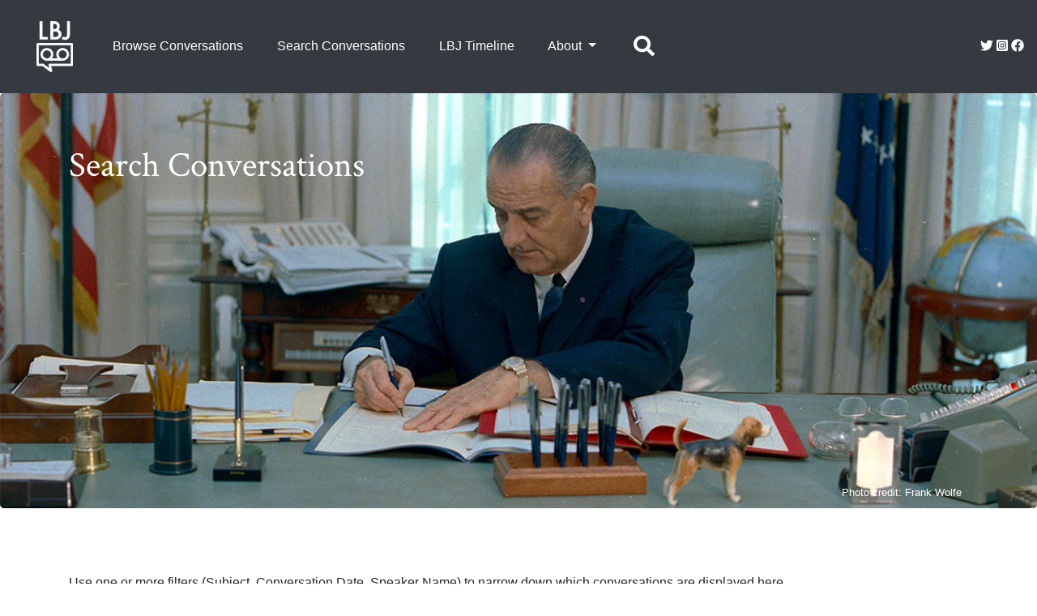

--- FILE ---
content_type: text/html; charset=UTF-8
request_url: https://lbjtapes.org/search-conversations?page=3
body_size: 9253
content:


<!DOCTYPE html>
<html lang="en" dir="ltr">
  <head>
    <meta charset="utf-8" />
<noscript><style>form.antibot * :not(.antibot-message) { display: none !important; }</style>
</noscript><script async src="https://www.googletagmanager.com/gtag/js?id=UA-194627771-1"></script>
<script>window.dataLayer = window.dataLayer || [];function gtag(){dataLayer.push(arguments)};gtag("js", new Date());gtag("set", "developer_id.dMDhkMT", true);gtag("config", "UA-194627771-1", {"groups":"default","anonymize_ip":true,"page_placeholder":"PLACEHOLDER_page_path"});</script>
<meta name="Generator" content="Drupal 10 (https://www.drupal.org)" />
<meta name="MobileOptimized" content="width" />
<meta name="HandheldFriendly" content="true" />
<meta name="viewport" content="width=device-width, initial-scale=1.0" />
<link rel="icon" href="/themes/custom/local_radix/favicon.ico" type="image/vnd.microsoft.icon" />

    <title>Search Conversations | The LBJ Telephone Tapes</title>
    <link rel="stylesheet" media="all" href="/sites/default/files/css/css_K-nmTRpa5sBCaBYCxndq5eiyP-S602dtR9QpZ5A1e0I.css?delta=0&amp;language=en&amp;theme=local_radix&amp;include=eJxVyNEKgCAMRuEXEvdIsfIPpOnCzdK3D-qqmwPfwXDJ9aDU-skS8TGIbixL45QH7Vrdfsd8CoJNcxRa2RCujNvobSyauuABLFAi_w" />
<link rel="stylesheet" media="all" href="//fonts.googleapis.com/css?family=Libre+Baskerville:300italic,400,300,700|Libre+Baskerville:300italic,400,300" />
<link rel="stylesheet" media="all" href="//fonts.googleapis.com/css?family=Crimson+Text:300italic,400,300,700|Crimson+Text:300italic,400,300" />
<link rel="stylesheet" media="all" href="/sites/default/files/css/css_BpdYaOwZJv5zoKSvXospHFBnwXcvbzNBTwIfNOgfn7o.css?delta=3&amp;language=en&amp;theme=local_radix&amp;include=eJxVyNEKgCAMRuEXEvdIsfIPpOnCzdK3D-qqmwPfwXDJ9aDU-skS8TGIbixL45QH7Vrdfsd8CoJNcxRa2RCujNvobSyauuABLFAi_w" />

    <script src="https://use.fontawesome.com/releases/v5.13.1/js/all.js" defer crossorigin="anonymous"></script>
<script src="https://use.fontawesome.com/releases/v5.13.1/js/v4-shims.js" defer crossorigin="anonymous"></script>

      </head>
  <body class="path-search-conversations language--en">
            <a href="#main-content" class="visually-hidden focusable">
      Skip to main content
    </a>
    
      <div class="dialog-off-canvas-main-canvas" data-off-canvas-main-canvas>
    <div class="page">

         <nav class="navbar navbar-expand-lg navbar-dark bg-dark">
	<a class="navbar-brand nav-link" href="/" style="margin:1vw"><img alt="abstract LBJTapes logo" src="https://drupals3fs.s3.amazonaws.com/s3fs-public/manual/lbjtapes_logo_white.png" width="45px"></a>
  <button class="navbar-toggler" type="button" data-toggle="collapse" data-target="#navbarSupportedContent" aria-controls="navbarSupportedContent" aria-expanded="false" aria-label="Toggle navigation">
    <span class="navbar-toggler-icon"></span>
  </button>

  <div class="collapse navbar-collapse" id="navbarSupportedContent">
    <ul class="navbar-nav mr-auto">
      <li class="nav-item">
        <a class="nav-link" href="/browse-conversations" style="color:white; margin:1vw">Browse Conversations</a>
      </li>
      <li class="nav-item">
        <a class="nav-link" href="/search-conversations" style="color:white; margin:1vw">Search Conversations</a>
      </li>
      <li class="nav-item">
        <a class="nav-link" href="/timeline" style="color:white; margin:1vw">LBJ Timeline</a>
      </li>
      <li class="nav-item dropdown">
        <a class="nav-link dropdown-toggle" style="color:white; margin:1vw" href="#" id="navbarDropdown" role="button" data-toggle="dropdown" aria-haspopup="true" aria-expanded="false">
          About
        </a>
        <div class="dropdown-menu" aria-labelledby="navbarDropdown">
          <a class="dropdown-item" href="/about" style="color:black">About this Project</a>
	  <a class="dropdown-item" href="/help" style="color:black">Help</a>
          <div class="dropdown-divider"></div>
          <a class="dropdown-item" href="/contact" style="color:black">Contact Us</a>
        </div>
      </li>
      <li class="nav-item">
         		       <button type="button" name="btn-nav" style="margin:1vw" class="btn btn-dark" title="Navigation" data-toggle="collapse" data-target="#collapseExample" aria-expanded="false" aria-controls="collapseExample">
				<i class="fas fa-search fa-2x"></i>
			</button>
      </li>
    </ul>

    			<span style="float:right" class="white">
				<a href="https://twitter.com/LBJLibrary" style="color:white"><i class="fab fa-twitter"></i></a>
				<a href="https://www.instagram.com/lbjlibrary/" style="color:white"><i class="fab fa-instagram-square"></i></a>
			        <a href="https://www.facebook.com/LBJPresLib" style="color:white"><i class="fab fa-facebook"></i></a>
			</span>

 </div>

</nav>

<div class="collapse" id="collapseExample">

           <div class="rowi bg-gray">
             <div class="col">
	       <form
		  action="/site-search-page">
		<input type="hidden" name="search_api_fulltext_op" value="and" />
		<input type="text" size=100 name="search_api_fulltext" />
		<button class="btn btn-outline-primary my-2 my-sm-0" type="submit">Search</button>
		</button>
	       </form>
             </div>
           </div>
</div>
    


<div class="jumbotron"
 style="background-image: url(https://drupals3fs.s3.amazonaws.com/s3fs-public/manual/search_hero_04.jpg); 
  background-size: cover;
  background-repeat: no-repeat;
  position: relative;
  overflow: hidden;
  width: 100%;
  height: 40vw;
  "
>

  <span class="background-image" role="img" aria-label="LBJ working at the Resolute Desk."> </span>
  
  <div class="container" style="position:relative; ">
    <span class="herotitle_xl">Search Conversations</span>
    <p  class="lead"> <div class="white">  </div> &nbsp;</p>


   <div class="align-bottom d-flex flex-row-reverse" style="margin-top: 25vw">
    <div class="p-2">
      <div class="white">
        <div class="small" >
         Photo credit: Frank Wolfe
        </div>
      </div>
    </div>
   </div>


  </div>

</div>

  <main class="pt-5 pb-5">


          <div class="page__content">
        <div class="container">
            <div data-drupal-messages-fallback class="hidden"></div>
  <div class="block block--local-radix-content block--system-main">

  
    

            <div class="views-element-container"><div class="js-view-dom-id-4cbbf1c6a1ad2c23842ca0ec682f9dc808a4356f8160017fa32f7a68616f492d">
  
  
  


  <p>
  Use one or more filters (Subject, Conversation Date, Speaker Name) to narrow down which conversations are displayed here.
  </p>
  <p>
  <a data-toggle="collapse" href="#helpCollapse" role="button" aria-expanded="false" aria-controls="helpCollapse">
   Help <i class="fas fa-expand-alt"></i></a>
  </p>


 <div class="collapse" id="helpCollapse">
 <p>
 Each of the three filters provided here allows you to define a subset of the overall lbjtapes.org collection that you
 would like to see.  The filters are not case sensitive.  This means that a query for <em>Lyndon B. Johnson</em> gives
 the same results as searching for <em>lyndon b. johnson</em> does.  Each filter follows certain behavior and expects
 your query to adhere to certain formats.  The three sections below outline these behaviors and expectations.

 </p>

 <div class="container">
  <div class="col-md-4">
   <div class="card" style="width: 18rem;">
    <div class="card-body">
     <h5 class="card-title">Subject</h5>
     <div class="small">
     <p class="card-text">Use this filter to narrow down conversations to a particular topic.  The 
      <a href="/browse-conversations">nine subjects</a> used on this site were identified by subject experts at UVA's
      Miller Center and the LBJ Library.
      These subjects span the major themes of the Johnson presidency.  Each conversation
      on lbjtapes.org has been assigned by experts to one or more of these subject areas.</p>
     <p>N.B. You may select multiple subjects in this filter.</p> 
     </div>
    </div>
   </div>
  </div>

  <div class="col-md-4">
   <div class="card" style="width: 18rem;">
    <div class="card-body">
     <h5 class="card-title">Conversation Date</h5>
     <div class="small">
     <p class="card-text">This filter allows you to limit your attention to conversations that took place
      within a given window of time.  To use this filter effectively, please enter dates in YYYY-MM-DD 
      format.  e.g. November 1, 1965 should be written as 1965-11-01.</p>
     <p>This field's drop-down menu changes the type of search, allowing you to choose among:
      <em>is between</em>, <em>is less than</em> (i.e. is prior to), and <em>is greater than</em> (i.e.
      is after).
     <p>To limit your search to a particular year, use the <em>is between</em> operator.  For instance,
     <em>is between: 1965-01-01 and 1965-12-31</em> will retrieve all conversations from 1965.
    </div>
    </div>
   </div>
  </div>

  <div class="col-md-4">
   <div class="card" style="width: 18rem;">
    <div class="card-body">
     <h5 class="card-title">Speaker Name</h5>
     <div class="small">
     <p class="card-text">Use this filter to limit your search to conversations in which certain people
      are speaking.  The filter operates on the text of each speaker's full name.</p>
     <p>The <em>contains</em> operator is the most flexible of the three available.  Searching for
      <em>contains: david</em> will retrieve all conversations in which any person with the first or
      last name David appears.  <em>contains: john</em> will retrieve conversations from any person
      with the first name John, the last name Johnson, Johnston, Johnstone, etc.
     <p>The <em>is equal to</em> filter can help if <em>contains</em> returns too many results.  Cutting
      and pasting a person's name from their detail page elsewhere on this site can be a good way to
      assure that you get the right <em>is equal to</em> match.</p>
     </div>
    </div>
   </div>
  </div>
 </div>

 </div>

  <hr/>


  
<form class="views-exposed-form needs-validation form" data-drupal-selector="views-exposed-form-search-conversations-view-page-1" action="/search-conversations" method="get" id="views-exposed-form-search-conversations-view-page-1" accept-charset="UTF-8">
  

<div class="row">

<div class="col-md-4">
 <div class="card-header" style="margin-bottom:20px">
  <legend class="m-0">
   <div class="small">
    <span class="fieldset-legend" >Subject</span>
   </div>
  </legend>
 </div>

<div class="js-form-item form-item form-type-select js-form-type-select form-item-field-subject-aa-target-id js-form-item-field-subject-aa-target-id form-no-label form-group">
  
  
  
  
  <select data-drupal-selector="edit-field-subject-aa-target-id" multiple="multiple" name="field_subject_aa_target_id[]" id="edit-field-subject-aa-target-id" size="9" class="form-select form-control"><option value="3">Civil Rights</option><option value="2">The War on Poverty</option><option value="4">The Great Society</option><option value="5">Civil Unrest</option><option value="1">Vietnam</option><option value="6">The Personal LBJ</option><option value="7">Politics and the Presidency</option><option value="8">Domestic Affairs</option><option value="9">Global Developments</option></select>

  
  
  
  
  </div>

</div>

<div class="col-md-4">
 <div class="card-header">
  <legend class="m-0">
   <div class="small">
    <span class="fieldset-legend" >Conversation Date</span>
   </div>
  </legend>
 </div>
<fieldset data-drupal-selector="edit-field-conversation-date-aa-value-wrapper" id="edit-field-conversation-date-aa-value-wrapper" class="js-form-item form-item js-form-wrapper form-wrapper card mb-3">
       <div class="card-body fieldset-wrapper">
            
<div class="js-form-item form-item form-type-select js-form-type-select form-item-field-conversation-date-aa-value-op js-form-item-field-conversation-date-aa-value-op form-no-label form-group">
      <label class="form-label visually-hidden" for="edit-field-conversation-date-aa-value-op">Operator</label>
  
  
  
  
  <select data-drupal-selector="edit-field-conversation-date-aa-value-op" id="edit-field-conversation-date-aa-value-op" name="field_conversation_date_aa_value_op" class="form-select form-control"><option value="&lt;=">Is less than or equal to</option><option value="&gt;=">Is greater than or equal to</option><option value="between" selected="selected">Is between</option></select>

  
  
  
  
  </div>

<div class="js-form-item form-item form-type-textfield js-form-type-textfield form-item-field-conversation-date-aa-value-value js-form-item-field-conversation-date-aa-value-value form-group">
      
  
  
  
  
  
<input placeholder="YYYY-MM-DD" data-drupal-selector="edit-field-conversation-date-aa-value-value" type="text" id="edit-field-conversation-date-aa-value-value" name="field_conversation_date_aa_value[value]" value="" size="30" maxlength="128" class="form-textfield form-control" data-drupal-states="{&quot;visible&quot;:[{&quot;:input[name=\u0022field_conversation_date_aa_value_op\u0022]&quot;:{&quot;value&quot;:&quot;\u003C&quot;}},{&quot;:input[name=\u0022field_conversation_date_aa_value_op\u0022]&quot;:{&quot;value&quot;:&quot;\u003C=&quot;}},{&quot;:input[name=\u0022field_conversation_date_aa_value_op\u0022]&quot;:{&quot;value&quot;:&quot;=&quot;}},{&quot;:input[name=\u0022field_conversation_date_aa_value_op\u0022]&quot;:{&quot;value&quot;:&quot;!=&quot;}},{&quot;:input[name=\u0022field_conversation_date_aa_value_op\u0022]&quot;:{&quot;value&quot;:&quot;\u003E=&quot;}},{&quot;:input[name=\u0022field_conversation_date_aa_value_op\u0022]&quot;:{&quot;value&quot;:&quot;\u003E&quot;}},{&quot;:input[name=\u0022field_conversation_date_aa_value_op\u0022]&quot;:{&quot;value&quot;:&quot;regular_expression&quot;}},{&quot;:input[name=\u0022field_conversation_date_aa_value_op\u0022]&quot;:{&quot;value&quot;:&quot;not_regular_expression&quot;}}]}">


  
  
  
  
  </div>

<div class="js-form-item form-item form-type-textfield js-form-type-textfield form-item-field-conversation-date-aa-value-min js-form-item-field-conversation-date-aa-value-min form-group">
      <label class="form-label" for="edit-field-conversation-date-aa-value-min">Min</label>
  
  
  
  
  
<input placeholder="YYYY-MM-DD" data-drupal-selector="edit-field-conversation-date-aa-value-min" type="text" id="edit-field-conversation-date-aa-value-min" name="field_conversation_date_aa_value[min]" value="" size="30" maxlength="128" class="form-textfield form-control" data-drupal-states="{&quot;visible&quot;:[{&quot;:input[name=\u0022field_conversation_date_aa_value_op\u0022]&quot;:{&quot;value&quot;:&quot;between&quot;}},{&quot;:input[name=\u0022field_conversation_date_aa_value_op\u0022]&quot;:{&quot;value&quot;:&quot;not between&quot;}}]}">


  
  
  
  
  </div>

<div class="js-form-item form-item form-type-textfield js-form-type-textfield form-item-field-conversation-date-aa-value-max js-form-item-field-conversation-date-aa-value-max form-group">
      <label class="form-label" for="edit-field-conversation-date-aa-value-max">Max</label>
  
  
  
  
  
<input placeholder="YYYY-MM-DD" data-drupal-selector="edit-field-conversation-date-aa-value-max" type="text" id="edit-field-conversation-date-aa-value-max" name="field_conversation_date_aa_value[max]" value="" size="30" maxlength="128" class="form-textfield form-control" data-drupal-states="{&quot;visible&quot;:[{&quot;:input[name=\u0022field_conversation_date_aa_value_op\u0022]&quot;:{&quot;value&quot;:&quot;between&quot;}},{&quot;:input[name=\u0022field_conversation_date_aa_value_op\u0022]&quot;:{&quot;value&quot;:&quot;not between&quot;}}]}">


  
  
  
  
  </div>

          </div>
</fieldset>

<div class="small">

</div>
</div>

<div class="col-md-4">
 <div class="card-header">
  <legend class="m-0">
   <div class="small">
    <span class="fieldset-legend" >Speaker Name</span>
   </div>
  </legend>
 </div>
<fieldset data-drupal-selector="edit-field-full-name-speaker-xij-value-wrapper" id="edit-field-full-name-speaker-xij-value-wrapper" class="js-form-item form-item js-form-wrapper form-wrapper card mb-3">
       <div class="card-body fieldset-wrapper">
            
<div class="js-form-item form-item form-type-select js-form-type-select form-item-field-full-name-speaker-xij-value-op js-form-item-field-full-name-speaker-xij-value-op form-no-label form-group">
      <label class="form-label visually-hidden" for="edit-field-full-name-speaker-xij-value-op">Operator</label>
  
  
  
  
  <select data-drupal-selector="edit-field-full-name-speaker-xij-value-op" id="edit-field-full-name-speaker-xij-value-op" name="field_full_name_speaker_xij_value_op" class="form-select form-control"><option value="=">Is equal to</option><option value="contains" selected="selected">Contains</option><option value="not">Does not contain</option></select>

  
  
  
  
  </div>

<div class="js-form-item form-item form-type-textfield js-form-type-textfield form-item-field-full-name-speaker-xij-value js-form-item-field-full-name-speaker-xij-value form-no-label form-group">
  
  
  
  
  
<input placeholder="Type part or all of a person&#039;s name" data-drupal-selector="edit-field-full-name-speaker-xij-value" type="text" id="edit-field-full-name-speaker-xij-value" name="field_full_name_speaker_xij_value" value="" size="30" maxlength="128" class="form-textfield form-control" data-drupal-states="{&quot;visible&quot;:[{&quot;:input[name=\u0022field_full_name_speaker_xij_value_op\u0022]&quot;:{&quot;value&quot;:&quot;=&quot;}},{&quot;:input[name=\u0022field_full_name_speaker_xij_value_op\u0022]&quot;:{&quot;value&quot;:&quot;!=&quot;}},{&quot;:input[name=\u0022field_full_name_speaker_xij_value_op\u0022]&quot;:{&quot;value&quot;:&quot;contains&quot;}},{&quot;:input[name=\u0022field_full_name_speaker_xij_value_op\u0022]&quot;:{&quot;value&quot;:&quot;word&quot;}},{&quot;:input[name=\u0022field_full_name_speaker_xij_value_op\u0022]&quot;:{&quot;value&quot;:&quot;allwords&quot;}},{&quot;:input[name=\u0022field_full_name_speaker_xij_value_op\u0022]&quot;:{&quot;value&quot;:&quot;starts&quot;}},{&quot;:input[name=\u0022field_full_name_speaker_xij_value_op\u0022]&quot;:{&quot;value&quot;:&quot;not_starts&quot;}},{&quot;:input[name=\u0022field_full_name_speaker_xij_value_op\u0022]&quot;:{&quot;value&quot;:&quot;ends&quot;}},{&quot;:input[name=\u0022field_full_name_speaker_xij_value_op\u0022]&quot;:{&quot;value&quot;:&quot;not_ends&quot;}},{&quot;:input[name=\u0022field_full_name_speaker_xij_value_op\u0022]&quot;:{&quot;value&quot;:&quot;not&quot;}},{&quot;:input[name=\u0022field_full_name_speaker_xij_value_op\u0022]&quot;:{&quot;value&quot;:&quot;shorterthan&quot;}},{&quot;:input[name=\u0022field_full_name_speaker_xij_value_op\u0022]&quot;:{&quot;value&quot;:&quot;longerthan&quot;}},{&quot;:input[name=\u0022field_full_name_speaker_xij_value_op\u0022]&quot;:{&quot;value&quot;:&quot;regular_expression&quot;}},{&quot;:input[name=\u0022field_full_name_speaker_xij_value_op\u0022]&quot;:{&quot;value&quot;:&quot;not_regular_expression&quot;}}]}">


  
  
  
  
  </div>

          </div>
</fieldset>

</div>

</div>

<div style="margin-top:20px">
<div data-drupal-selector="edit-actions" class="form-actions js-form-wrapper form-wrapper" id="edit-actions">

<input data-drupal-selector="edit-submit-search-conversations-view" type="submit" id="edit-submit-search-conversations-view" value="Apply Filters" class="js-form-submit form-submit btn btn-primary">
</div>

</div>

</form>


  

      <header style="padding-top:30px">
      Displaying 46 - 60 of 137
    </header>
  
  
<div class="views-view-grid horizontal cols-3 clearfix">
            <div class="row">
                  <div class="col-md-4" style="width: 33.333333333333%;"><article data-history-node-id="285" class="node node--promoted conversation conversation--teaser">
  
  

      
            <div class="field field--name-field-hero-image-graphic field--type-entity-reference field--label-hidden field__item">  
<img loading="lazy" src="https://d29j0x7vue4ie8.cloudfront.net/s3fs-public/2021-05/1964_0825_05177_jenkins2_0.jpg" width="1280" height="670" alt="LBJ looking concerned" class="img-fluid">

</div>
      
            <div class="field field--name-field-conversation-date-aa field--type-datetime field--label-hidden field__item"><time datetime="1964-08-25T12:00:00Z">August 25, 1964</time>
</div>
      
            <div class="field field--name-field-hero-image-title field--type-string field--label-hidden field__item"><a href="/conversation/i-do-not-believe-i-can" hreflang="en">“I Do Not Believe I Can”</a></div>
       
<div class="enumerated">
Lyndon B. Johnson | Walter W. Jenkins
</div>
<div class="enumerated">
 Election of 1964, LBJ Health
</div>

  </article>
</div>
                  <div class="col-md-4" style="width: 33.333333333333%;"><article data-history-node-id="32" class="node node--promoted conversation conversation--teaser">
  
  

      
            <div class="field field--name-field-hero-image-graphic field--type-entity-reference field--label-hidden field__item">  
<img loading="lazy" src="https://d29j0x7vue4ie8.cloudfront.net/s3fs-public/2021-04/1964_0825_05181_reuther.jpg" width="1280" height="670" alt="Reverend Jim Nance registers voters" class="img-fluid">

</div>
      
            <div class="field field--name-field-conversation-date-aa field--type-datetime field--label-hidden field__item"><time datetime="1964-08-25T12:00:00Z">August 25, 1964</time>
</div>
      
            <div class="field field--name-field-hero-image-title field--type-string field--label-hidden field__item"><a href="/conversation/thats-what-democratic-partys" hreflang="en">“That’s What the Democratic Party’s For”</a></div>
       
<div class="enumerated">
Lyndon B. Johnson | Hubert H. Humphrey Jr.  | Walter P. Reuther
</div>
<div class="enumerated">
 Election of 1964, Party Politics
</div>

  </article>
</div>
                  <div class="col-md-4" style="width: 33.333333333333%;"><article data-history-node-id="30" class="node node--promoted conversation conversation--teaser">
  
  

      
            <div class="field field--name-field-hero-image-graphic field--type-entity-reference field--label-hidden field__item">  
<img loading="lazy" src="https://d29j0x7vue4ie8.cloudfront.net/s3fs-public/2021-03/1964_0909_05542_wirtz_recrop_0.jpg" width="1280" height="670" alt="President Johnson on stage with a group at a campaign rally" class="img-fluid">

</div>
      
            <div class="field field--name-field-conversation-date-aa field--type-datetime field--label-hidden field__item"><time datetime="1964-09-09T12:00:00Z">September 9, 1964</time>
</div>
      
            <div class="field field--name-field-hero-image-title field--type-string field--label-hidden field__item"><a href="/conversation/they-cant-argue-themselves" hreflang="en">“They Can’t Argue with Themselves”</a></div>
       
<div class="enumerated">
Lyndon B. Johnson | W. Willard &quot;Bill&quot; Wirtz Jr.
</div>
<div class="enumerated">
 Election of 1964
</div>

  </article>
</div>
              </div>
          <div class="row">
                  <div class="col-md-4" style="width: 33.333333333333%;"><article data-history-node-id="244" class="node node--promoted conversation conversation--teaser">
  
  

      
            <div class="field field--name-field-hero-image-graphic field--type-entity-reference field--label-hidden field__item">  
<img loading="lazy" src="https://d29j0x7vue4ie8.cloudfront.net/s3fs-public/2021-04/1964_0928_05698_mansfield.jpg" width="1280" height="670" alt="LBJ in a car, waving to a crowd, surrounded by Secret Service officers" class="img-fluid">

</div>
      
            <div class="field field--name-field-conversation-date-aa field--type-datetime field--label-hidden field__item"><time datetime="1964-09-28T12:00:00Z">September 28, 1964</time>
</div>
      
            <div class="field field--name-field-hero-image-title field--type-string field--label-hidden field__item"><a href="/conversation/theyre-more-likely-get-me-killed" hreflang="en">“They’re More Likely to Get Me Killed”</a></div>
       
<div class="enumerated">
Lyndon B. Johnson | Michael J. &quot;Mike&quot; Mansfield
</div>
<div class="enumerated">
 Warren Commission, Presidential Security
</div>

  </article>
</div>
                  <div class="col-md-4" style="width: 33.333333333333%;"><article data-history-node-id="204" class="node node--promoted conversation conversation--teaser">
  
  

      
            <div class="field field--name-field-hero-image-graphic field--type-entity-reference field--label-hidden field__item">  
<img loading="lazy" src="https://d29j0x7vue4ie8.cloudfront.net/s3fs-public/2021-04/1964_1001_05802_05803_humphrey2.jpg" width="1280" height="670" alt="LBJ campaigning in a crowd of people" class="img-fluid">

</div>
      
            <div class="field field--name-field-conversation-date-aa field--type-datetime field--label-hidden field__item"><time datetime="1964-10-01T12:00:00Z">October 1, 1964</time>
</div>
      
            <div class="field field--name-field-hero-image-title field--type-string field--label-hidden field__item"><a href="/conversation/wasnt-what-killed-kennedy" hreflang="en">“That Wasn’t What Killed Kennedy”</a></div>
       
<div class="enumerated">
Lyndon B. Johnson | Hubert H. Humphrey Jr. 
</div>
<div class="enumerated">
 Election of 1964, Presidential Security
</div>

  </article>
</div>
                  <div class="col-md-4" style="width: 33.333333333333%;"><article data-history-node-id="205" class="node node--promoted conversation conversation--teaser">
  
  

      
            <div class="field field--name-field-hero-image-graphic field--type-entity-reference field--label-hidden field__item">  
<img loading="lazy" src="https://d29j0x7vue4ie8.cloudfront.net/s3fs-public/2021-04/1964_1007_05842_05843_johnson.jpg" width="1280" height="670" alt="Lady Bird Express train campaigning 1964" class="img-fluid">

</div>
      
            <div class="field field--name-field-conversation-date-aa field--type-datetime field--label-hidden field__item"><time datetime="1964-10-07T12:00:00Z">October 7, 1964</time>
</div>
      
            <div class="field field--name-field-hero-image-title field--type-string field--label-hidden field__item"><a href="/conversation/were-going-carry-south" hreflang="en">“We’re Going to Carry the South”</a></div>
       
<div class="enumerated">
Lyndon B. Johnson | Lady Bird Johnson | Lynda Bird Johnson Robb
</div>
<div class="enumerated">
 Johnson Family, Election of 1964
</div>

  </article>
</div>
              </div>
          <div class="row">
                  <div class="col-md-4" style="width: 33.333333333333%;"><article data-history-node-id="245" class="node node--promoted conversation conversation--teaser">
  
  

      
            <div class="field field--name-field-hero-image-graphic field--type-entity-reference field--label-hidden field__item">  
<img loading="lazy" src="https://d29j0x7vue4ie8.cloudfront.net/s3fs-public/2021-04/1964_1023_05948_hoover.jpg" width="1280" height="670" alt="LBJ sitting at a desk with White House aide Walter W. Jenkins standing behind him " class="img-fluid">

</div>
      
            <div class="field field--name-field-conversation-date-aa field--type-datetime field--label-hidden field__item"><time datetime="1964-10-23T12:00:00Z">October 23, 1964</time>
</div>
      
            <div class="field field--name-field-hero-image-title field--type-string field--label-hidden field__item"><a href="/conversation/i-think-he-ought-be-institutionalized" hreflang="en">“I Think He Ought to Be Institutionalized”</a></div>
       
<div class="enumerated">
Lyndon B. Johnson | J. Edgar Hoover
</div>
<div class="enumerated">
 Walter Jenkins
</div>

  </article>
</div>
                  <div class="col-md-4" style="width: 33.333333333333%;"><article data-history-node-id="325" class="node node--promoted conversation conversation--teaser">
  
  

      
            <div class="field field--name-field-hero-image-graphic field--type-entity-reference field--label-hidden field__item">  
<img loading="lazy" src="https://d29j0x7vue4ie8.cloudfront.net/s3fs-public/2022-08/1964_1027_05969_gordon.jpg" width="1280" height="670" alt="Walter W. Heller wearing glasses, Kermit Gordon has hand to chin, Luther Hodges looking at them both, all seated in blk chairs with papers in hand." class="img-fluid">

</div>
      
            <div class="field field--name-field-conversation-date-aa field--type-datetime field--label-hidden field__item"><time datetime="1964-10-27T12:00:00Z">October 27, 1964</time>
</div>
      
            <div class="field field--name-field-hero-image-title field--type-string field--label-hidden field__item"><a href="/conversation/better-way-do-it" hreflang="en">“A Better Way to Do It”</a></div>
       
<div class="enumerated">
Lyndon B. Johnson | Kermit Gordon
</div>
<div class="enumerated">
 Election of 1964
</div>

  </article>
</div>
                  <div class="col-md-4" style="width: 33.333333333333%;"><article data-history-node-id="321" class="node node--promoted conversation conversation--teaser">
  
  

      
            <div class="field field--name-field-hero-image-graphic field--type-entity-reference field--label-hidden field__item">  
<img loading="lazy" src="https://d29j0x7vue4ie8.cloudfront.net/s3fs-public/2022-07/1964_1103_06121_humphrey3.jpg" width="1280" height="670" alt="President Lyndon Johnson holding his face" class="img-fluid">

</div>
      
            <div class="field field--name-field-conversation-date-aa field--type-datetime field--label-hidden field__item"><time datetime="1964-11-03T12:00:00Z">November 3, 1964</time>
</div>
      
            <div class="field field--name-field-hero-image-title field--type-string field--label-hidden field__item"><a href="/conversation/im-aching-all-over" hreflang="en">“I’m Aching All Over”</a></div>
       
<div class="enumerated">
Lyndon B. Johnson | Hubert H. Humphrey Jr. 
</div>
<div class="enumerated">
 Election of 1964, LBJ Health
</div>

  </article>
</div>
              </div>
          <div class="row">
                  <div class="col-md-4" style="width: 33.333333333333%;"><article data-history-node-id="326" class="node node--promoted conversation conversation--teaser">
  
  

      
            <div class="field field--name-field-hero-image-graphic field--type-entity-reference field--label-hidden field__item">  
<img loading="lazy" src="https://d29j0x7vue4ie8.cloudfront.net/s3fs-public/2022-08/1964_1103_06108_bundy2.jpg" width="1280" height="670" alt="McGeorge Bundy with 3 clocks in background 9:00 Washington, 1:00 GMT, 9:00 Presidential." class="img-fluid">

</div>
      
            <div class="field field--name-field-conversation-date-aa field--type-datetime field--label-hidden field__item"><time datetime="1964-11-03T12:00:00Z">November 3, 1964</time>
</div>
      
            <div class="field field--name-field-hero-image-title field--type-string field--label-hidden field__item"><a href="/conversation/we-have-time-get-organized" hreflang="en">&quot;We Have Time to Get Organized”</a></div>
       
<div class="enumerated">
Lyndon B. Johnson | McGeorge &quot;Mac&quot; Bundy
</div>
<div class="enumerated">
 Escalation
</div>

  </article>
</div>
                  <div class="col-md-4" style="width: 33.333333333333%;"><article data-history-node-id="246" class="node node--promoted conversation conversation--teaser">
  
  

      
            <div class="field field--name-field-hero-image-graphic field--type-entity-reference field--label-hidden field__item">  
<img loading="lazy" src="https://d29j0x7vue4ie8.cloudfront.net/s3fs-public/2021-04/1964_1104_06161_06162_moyers.jpg" width="1280" height="670" alt="Robert Kennedy and LBJ waving to crowd" class="img-fluid">

</div>
      
            <div class="field field--name-field-conversation-date-aa field--type-datetime field--label-hidden field__item"><time datetime="1964-11-04T12:00:00Z">November 4, 1964</time>
</div>
      
            <div class="field field--name-field-hero-image-title field--type-string field--label-hidden field__item"><a href="/conversation/hed-have-been-beat" hreflang="en">“He’d Have Been Beat”</a></div>
       
<div class="enumerated">
Lyndon B. Johnson | McGeorge &quot;Mac&quot; Bundy | Bill Moyers
</div>
<div class="enumerated">
 Election of 1964, RFK
</div>

  </article>
</div>
                  <div class="col-md-4" style="width: 33.333333333333%;"><article data-history-node-id="327" class="node node--promoted conversation conversation--teaser">
  
  

      
            <div class="field field--name-field-hero-image-graphic field--type-entity-reference field--label-hidden field__item">  
<img loading="lazy" src="https://d29j0x7vue4ie8.cloudfront.net/s3fs-public/2022-08/1964_1104_06161_06162b_bundy.jpg" width="1280" height="670" alt="Sec. Clark Clifford (left) seated at table, speaking and gesturing as President Lyndon B. Johnson listens" class="img-fluid">

</div>
      
            <div class="field field--name-field-conversation-date-aa field--type-datetime field--label-hidden field__item"><time datetime="1964-11-04T12:00:00Z">November 4, 1964</time>
</div>
      
            <div class="field field--name-field-hero-image-title field--type-string field--label-hidden field__item"><a href="/conversation/passion-anonymity" hreflang="en">“A Passion for Anonymity”</a></div>
       
<div class="enumerated">
Lyndon B. Johnson | McGeorge &quot;Mac&quot; Bundy | Bill Moyers
</div>
<div class="enumerated">
 Appointments, Clark M. Clifford
</div>

  </article>
</div>
              </div>
          <div class="row">
                  <div class="col-md-4" style="width: 33.333333333333%;"><article data-history-node-id="328" class="node node--promoted conversation conversation--teaser">
  
  

      
            <div class="field field--name-field-hero-image-graphic field--type-entity-reference field--label-hidden field__item">  
<img loading="lazy" src="https://d29j0x7vue4ie8.cloudfront.net/s3fs-public/2022-08/1964_1104_06164_dirksen.jpg" width="1280" height="670" alt="Posing for camera after conference L-R: Congr. Charles Halleck, Secy. John Foster Dulles (?), Sen. Everett Dirksen, Dean Acheson (?), Speaker Sam Rayburn, Secy. Neil McElroy, Pres. Dwight Eisenhower, V.P. Richard Nixon, Sen. Lyndon B. Johnson" class="img-fluid">

</div>
      
            <div class="field field--name-field-conversation-date-aa field--type-datetime field--label-hidden field__item"><time datetime="1964-11-04T12:00:00Z">November 4, 1964</time>
</div>
      
            <div class="field field--name-field-hero-image-title field--type-string field--label-hidden field__item"><a href="/conversation/we-got-try-unite-country" hreflang="en">“We Got to Try to Unite the Country”</a></div>
       
<div class="enumerated">
Lyndon B. Johnson | Everett M. Dirksen
</div>
<div class="enumerated">
 Congress, Bipartisanship
</div>

  </article>
</div>
                  <div class="col-md-4" style="width: 33.333333333333%;"><article data-history-node-id="329" class="node node--promoted conversation conversation--teaser">
  
  

      
            <div class="field field--name-field-hero-image-graphic field--type-entity-reference field--label-hidden field__item">  
<img loading="lazy" src="https://d29j0x7vue4ie8.cloudfront.net/s3fs-public/2022-08/1964_1104_06166_truman2.jpg" width="1280" height="670" alt="Presidents Harry S. Truman and Lyndon Johnson stand together" class="img-fluid">

</div>
      
            <div class="field field--name-field-conversation-date-aa field--type-datetime field--label-hidden field__item"><time datetime="1964-11-04T12:00:00Z">November 4, 1964</time>
</div>
      
            <div class="field field--name-field-hero-image-title field--type-string field--label-hidden field__item"><a href="/conversation/im-just-so-honored" hreflang="en">“I’m Just So Honored”</a></div>
       
<div class="enumerated">
Lyndon B. Johnson | Harry S. Truman
</div>
<div class="enumerated">
 Greetings, Harry S. Truman
</div>

  </article>
</div>
                  <div class="col-md-4" style="width: 33.333333333333%;"><article data-history-node-id="330" class="node node--promoted conversation conversation--teaser">
  
  

      
            <div class="field field--name-field-hero-image-graphic field--type-entity-reference field--label-hidden field__item">  
<img loading="lazy" src="https://d29j0x7vue4ie8.cloudfront.net/s3fs-public/2022-08/1964_1104_06174_weisl2.jpg" width="1280" height="670" alt="President Lyndon B. Johnson standing with Hon. Edwin Weisl Sr." class="img-fluid">

</div>
      
            <div class="field field--name-field-conversation-date-aa field--type-datetime field--label-hidden field__item"><time datetime="1964-11-04T12:00:00Z">November 4, 1964</time>
</div>
      
            <div class="field field--name-field-hero-image-title field--type-string field--label-hidden field__item"><a href="/conversation/weve-got-build" hreflang="en">“We’ve Got to Build That Up”</a></div>
       
<div class="enumerated">
Lyndon B. Johnson | Edwin L. &quot;Eddie&quot; Weisl Sr.
</div>
<div class="enumerated">
 Election of 1964, Media
</div>

  </article>
</div>
              </div>
      </div>

    
  
  <nav class="pager " aria-label="Pagination">
    <ul class="pagination pager__items js-pager__items  justify-content-center flex-wrap">
                    <li class="page-item pager__item pager__item--first">
          <a href="?page=0" title="Go to first page" class="page-link">
            <span class="visually-hidden">First page</span>
            <span aria-hidden="true">« First</span>
          </a>
        </li>
                          <li class="page-item pager__item pager__item--previous">
          <a href="?page=2" title="Go to previous page" rel="prev" class="page-link">
            <span class="visually-hidden">Previous page</span>
            <span aria-hidden="true">‹‹</span>
          </a>
        </li>
                                      <li class="page-item pager__item">
                                          <a href="?page=0" title="Go to page 1" class="page-link">
            <span class="visually-hidden">
              Page
            </span>1</a>
        </li>
              <li class="page-item pager__item">
                                          <a href="?page=1" title="Go to page 2" class="page-link">
            <span class="visually-hidden">
              Page
            </span>2</a>
        </li>
              <li class="page-item pager__item">
                                          <a href="?page=2" title="Go to page 3" class="page-link">
            <span class="visually-hidden">
              Page
            </span>3</a>
        </li>
              <li class="page-item pager__item is-active active">
                                          <a href="?page=3" title="Current page" aria-current="page" class="page-link">
            <span class="visually-hidden">
              Current page
            </span>4</a>
        </li>
              <li class="page-item pager__item">
                                          <a href="?page=4" title="Go to page 5" class="page-link">
            <span class="visually-hidden">
              Page
            </span>5</a>
        </li>
              <li class="page-item pager__item">
                                          <a href="?page=5" title="Go to page 6" class="page-link">
            <span class="visually-hidden">
              Page
            </span>6</a>
        </li>
              <li class="page-item pager__item">
                                          <a href="?page=6" title="Go to page 7" class="page-link">
            <span class="visually-hidden">
              Page
            </span>7</a>
        </li>
              <li class="page-item pager__item">
                                          <a href="?page=7" title="Go to page 8" class="page-link">
            <span class="visually-hidden">
              Page
            </span>8</a>
        </li>
              <li class="page-item pager__item">
                                          <a href="?page=8" title="Go to page 9" class="page-link">
            <span class="visually-hidden">
              Page
            </span>9</a>
        </li>
      

      
                    <li class="page-item pager__item pager__item--ellipsis disabled" role="presentation"><span class="page-link">&hellip;</span></li>
                          <li class="page-item pager__item pager__item--next">
          <a href="?page=4" title="Go to next page" rel="next" class="page-link">
            <span class="visually-hidden">Next page</span>
            <span aria-hidden="true">››</span>
          </a>
        </li>
                          <li class="page-item pager__item pager__item--last">
          <a href="?page=9" title="Go to last page" class="page-link">
            <span class="visually-hidden">Last page</span>
            <span aria-hidden="true">Last »</span>
          </a>
        </li>
          </ul>
  </nav>


  
  

  
  
</div>
</div>

      
  </div>


        </div>
      </div>
      </main>


         
    <footer class="page__footer">
     <div class="bg-gray" style="padding:50px" >
      <div class="container">
       <div class="d-flex">
        <div class="pi-6" >
          <div class="small" style="color:white">
		  <div class="field__item">
			  <a href="/contact" style="color:white">Contact Us</a>
		  </div>
	          <p></p>
		  <div class="field__item">
			  <a href="/privacy" style="color:white">Privacy Policy</a>
		  </div>
		  <p></p>
		  <div class="field__item">
			  <a href="/contact" style="color:white">Press Inquiries</a>
		  </div>
          </div>
        </div>
        <div class="ml-auto p-2">
          <div style="align:right;">
	    <embed src="/sites/default/files/manual/lbj_logo.svg"  alt="LBJ Library logo" />
            <embed src="/sites/default/files/manual/miller_center_logo.svg" style="padding:10px" alt="Miller Center logo" />
            <div class="small" style="text-align:right" >
              Copyright &copy; 2021, LBJ Library
            </div>
          </div>
        </div>
       </div>
      </div>
     </div>
    </footer>
    
</div>

  </div>

    
    <script type="application/json" data-drupal-selector="drupal-settings-json">{"path":{"baseUrl":"\/","pathPrefix":"","currentPath":"search-conversations","currentPathIsAdmin":false,"isFront":false,"currentLanguage":"en","themeUrl":"themes\/custom\/local_radix","currentQuery":{"page":"3"}},"pluralDelimiter":"\u0003","suppressDeprecationErrors":true,"google_analytics":{"account":"UA-194627771-1","trackOutbound":true,"trackMailto":true,"trackTel":true,"trackDownload":true,"trackDownloadExtensions":"7z|aac|arc|arj|asf|asx|avi|bin|csv|doc(x|m)?|dot(x|m)?|exe|flv|gif|gz|gzip|hqx|jar|jpe?g|js|mp(2|3|4|e?g)|mov(ie)?|msi|msp|pdf|phps|png|ppt(x|m)?|pot(x|m)?|pps(x|m)?|ppam|sld(x|m)?|thmx|qtm?|ra(m|r)?|sea|sit|tar|tgz|torrent|txt|wav|wma|wmv|wpd|xls(x|m|b)?|xlt(x|m)|xlam|xml|z|zip"},"data":{"extlink":{"extTarget":true,"extTargetAppendNewWindowDisplay":true,"extTargetAppendNewWindowLabel":"(opens in a new window)","extTargetNoOverride":false,"extNofollow":false,"extTitleNoOverride":false,"extNoreferrer":true,"extFollowNoOverride":false,"extClass":"0","extLabel":"(link is external)","extImgClass":false,"extSubdomains":true,"extExclude":"","extInclude":"","extCssExclude":"","extCssInclude":"","extCssExplicit":"","extAlert":false,"extAlertText":"This link will take you to an external web site. We are not responsible for their content.","extHideIcons":false,"mailtoClass":"0","telClass":"","mailtoLabel":"(link sends email)","telLabel":"(link is a phone number)","extUseFontAwesome":false,"extIconPlacement":"append","extPreventOrphan":false,"extFaLinkClasses":"fa fa-external-link","extFaMailtoClasses":"fa fa-envelope-o","extAdditionalLinkClasses":"","extAdditionalMailtoClasses":"","extAdditionalTelClasses":"","extFaTelClasses":"fa fa-phone","allowedDomains":[],"extExcludeNoreferrer":""}},"ajaxTrustedUrl":{"\/search-conversations":true},"user":{"uid":0,"permissionsHash":"927dd837d24626d90b9addf11adc13fa7a1684d4b5d8bf670878352a8d092da1"}}</script>
<script src="/sites/default/files/js/js_WM7HkUydBk0kTH6szvZb9zz43v2dCjbuCDzMVk4aP8s.js?scope=footer&amp;delta=0&amp;language=en&amp;theme=local_radix&amp;include=eJx9icsNgCAMQBciMBJpoGJjpYZWhe29aGI8eHufJA1DbvsG7NXAUB12Y6rLU291k1SDE1VWDC_2epS_53Wm1RWRwhihAg-jpOEbHEsCjg0y9aA2GC9wTj0U"></script>

      </body>
</html>


--- FILE ---
content_type: image/svg+xml
request_url: https://lbjtapes.org/sites/default/files/manual/miller_center_logo.svg
body_size: 89940
content:
<svg xmlns="http://www.w3.org/2000/svg" xmlns:xlink="http://www.w3.org/1999/xlink" width="125" height="125" viewBox="0 0 300 300">
  <image width="300" height="300" xlink:href="[data-uri]"/>
</svg>


--- FILE ---
content_type: image/svg+xml
request_url: https://lbjtapes.org/sites/default/files/manual/lbj_logo.svg
body_size: 25276
content:
<svg xmlns="http://www.w3.org/2000/svg" xmlns:xlink="http://www.w3.org/1999/xlink" width="200" height="103" viewBox="0 0 687 353">

0.51382824
  <image width="687" height="353" xlink:href="[data-uri]"/>
</svg>
